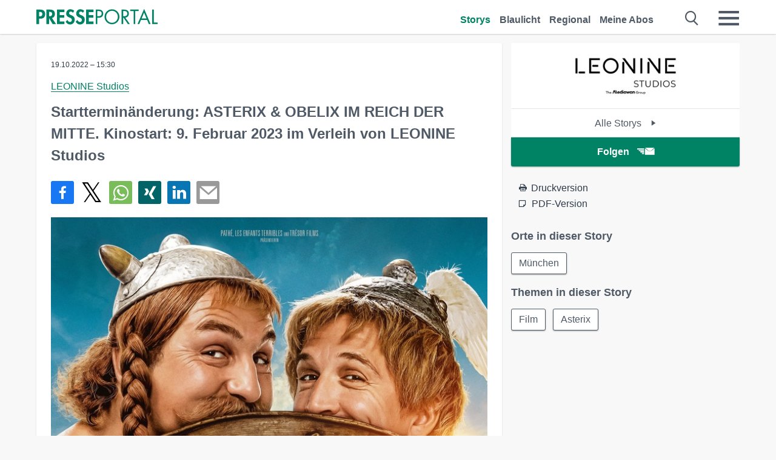

--- FILE ---
content_type: text/html; charset=utf-8
request_url: https://www.presseportal.de/pm/136327/5348821
body_size: 15053
content:
<!DOCTYPE html><html class="no-js" lang="de"><head><meta charset="utf-8"><title>Startterminänderung:  ​ASTERIX &amp; OBELIX IM REICH DER MITTE. Kinostart: 9. Februar ... | Presseportal</title><link rel="preconnect" href="https://cdn.opencmp.net"><link rel="preload" as="font" href="/assets/fonts/newsaktuellIcons-Roman.woff?v=5" crossorigin><link rel='preload' href='https://data-1a8175bc05.presseportal.de/iomm/latest/manager/base/es6/bundle.js' as='script' id='IOMmBundle' crossorigin><link rel='preload' href='https://data-1a8175bc05.presseportal.de/iomm/latest/bootstrap/loader.js' as='script' crossorigin><script type='text/javascript' src="https://data-1a8175bc05.presseportal.de/iomm/latest/bootstrap/loader.js" data-cmp-ab="2" crossorigin></script><meta name="robots" content="index, follow, noarchive, max-image-preview:large" /><meta name="application-name" content="Presseportal" /><meta name="msapplication-TileImage" content="/images/logos/win_de.png" /><meta name="description" content="LEONINE Studios -  Starttermin&auml;nderung: ASTERIX &amp; OBELIX IM REICH DER MITTE Kinostart: 9. Februar 2023 im ...✚ Mehr lesen" /><meta name="keywords" content="Bild,Presse,Pressemitteilung,Pressemeldung,Pressemitteilungen" /><meta name="news_keywords" content="Bild" /><meta name="og:site_name" content="presseportal.de" /><meta name="og:url" content="https://www.presseportal.de/pm/136327/5348821" /><meta name="og:title" content="Starttermin&auml;nderung:  ​ASTERIX &amp; OBELIX IM REICH DER MITTE. Kinostart: 9. Februar 2023 im Verleih von LEONINE Studios" /><meta name="og:description" content="Starttermin&auml;nderung: ASTERIX &amp; OBELIX IM REICH DER MITTE Kinostart: 9. Februar 2023 im Verleih von LEONINE Studios Der Kinostart von ASTERIX &amp; OBELIX IM REICH DER MITTE wird..." /><meta name="og:type" content="article" /><meta name="twitter:card" content="summary" /><meta name="twitter:url" content="https://www.presseportal.de/pm/136327/5348821" /><meta name="twitter:title" content="Starttermin&auml;nderung:  ​ASTERIX &amp; OBELIX IM REICH DER MITTE. Kinostart: 9. Februar 2023 im Verleih von LEONINE Studios" /><meta name="twitter:description" content="Starttermin&auml;nderung: ASTERIX &amp; OBELIX IM REICH DER MITTE Kinostart: 9. Februar 2023 im Verleih von LEONINE Studios Der Kinostart von ASTERIX &amp; OBELIX IM REICH DER MITTE wird..." /><meta name="twitter:site" content="@na_presseportal" /><meta name="twitter:image" content="https://cache.pressmailing.net/thumbnail/highlight/e04b4fb1-b36e-45c8-8375-a3f7f065c732/Asterix__Obelix_im_R~at_01.72dpi%20(1).jpg?crop=0,239,630,412" /><meta name="twitter:image:src" content="https://cache.pressmailing.net/thumbnail/highlight/e04b4fb1-b36e-45c8-8375-a3f7f065c732/Asterix__Obelix_im_R~at_01.72dpi%20(1).jpg?crop=0,239,630,412" /><meta name="og:image" content="https://cache.pressmailing.net/thumbnail/highlight/e04b4fb1-b36e-45c8-8375-a3f7f065c732/Asterix__Obelix_im_R~at_01.72dpi%20(1).jpg?crop=0,239,630,412" /><meta property="og:site_name" content="presseportal.de" /><meta property="og:url" content="https://www.presseportal.de/pm/136327/5348821" /><meta property="og:title" content="Starttermin&auml;nderung:  ​ASTERIX &amp; OBELIX IM REICH DER MITTE. Kinostart: 9. Februar 2023 im Verleih von LEONINE Studios" /><meta property="og:description" content="Starttermin&auml;nderung: ASTERIX &amp; OBELIX IM REICH DER MITTE Kinostart: 9. Februar 2023 im Verleih von LEONINE Studios Der Kinostart von ASTERIX &amp; OBELIX IM REICH DER MITTE wird..." /><meta property="og:type" content="article" /><meta property="og:image:width" content="630" /><meta property="og:image:height" content="412" /><meta property="og:image" content="https://cache.pressmailing.net/thumbnail/highlight/e04b4fb1-b36e-45c8-8375-a3f7f065c732/Asterix__Obelix_im_R~at_01.72dpi%20(1).jpg?crop=0,239,630,412" /><meta property="fb:pages" content="316511985098307,150532168828986" /><link rel="canonical" href="https://www.presseportal.de/pm/136327/5348821"><link rel="preconnect" href="https://cache.pressmailing.net"><link rel="image_src" href="https://cache.pressmailing.net/thumbnail/highlight/e04b4fb1-b36e-45c8-8375-a3f7f065c732/Asterix__Obelix_im_R~at_01.72dpi%20(1).jpg?crop=0,239,630,412"><link rel="alternate" type="application/rss+xml" title="Presseportal RSS-Feed" href="https://www.presseportal.de/rss/presseportal.rss2?langid=1" ><link rel="alternate" type="application/rss+xml" title="LEONINE Studios newsroom als RSS-Feed" href="https://www.presseportal.de/rss/pm_136327.rss2?langid=1" ><link rel="alternate" type="application/rss+xml" title="Film topic RSS-Feed" href="https://www.presseportal.de/rss/st/Film.rss2?langid=1" ><link rel="alternate" type="application/rss+xml" title="Asterix topic RSS-Feed" href="https://www.presseportal.de/rss/st/Asterix.rss2?langid=1" ><link rel="apple-touch-icon" href="/images/logos/logo-de-2019-250.png?1" /><link rel="shortcut icon" href="/assets/img/favicons/de.png?4" type="image/ico" /><link rel="preload" href="https://cache.pressmailing.net/thumbnail/highlight/e04b4fb1-b36e-45c8-8375-a3f7f065c732/Asterix__Obelix_im_R~at_01.72dpi%20(1).jpg" as="image" crossorigin />            

<style>.async-hide { opacity: 0 !important} </style><script async type="text/plain" src="https://www.googletagmanager.com/gtag/js?id=G-W2X63P72BD" data-cmp-custom-vendor="1264" data-cmp-script></script><script>var disableStr = 'ga-disable-' + 'UA-1010397-5';if (document.cookie.indexOf(disableStr + '=true') > -1) {window[disableStr] = true;}function gaOptout() {document.cookie = disableStr + '=true; expires=Thu, 31 Dec 2099 23:59:59 UTC; path=/';window[disableStr] = true;}window.dataLayer = window.dataLayer || [];function gtag(){dataLayer.push(arguments);}gtag('js', new Date());gtag('config', 'G-W2X63P72BD', { 'storage': 'none', 'clientId': 'ppf01fc5edc6ba8bc9f4f7011cd1afacca', 'anonymize_ip': true, 'page_location': '/pm/wc/136327/5348821' });class PPLog {#prefix = '';constructor(prefix) {this.#prefix = prefix || '';if(this.#prefix) {this.#prefix = '('+this.#prefix+') ';}this.log('init');}log(text) {}};var ppapp = {debug: false,isMobile: false,tld: 'de',root: 'https://www.presseportal.de/',lang: 'de',isIos: (navigator.platform === 'iPhone'),nacc: '',render: '',dn: 'http://www.presseportal.de'},require = {urlArgs: '0688c0f'};document.onreadystatechange = function () {if (document.readyState === "interactive") {ppapp.isMobile = document.getElementsByTagName('body')[0].className.indexOf('is-mobile') !== -1;if(ppapp.isIos) {var pp_bodyclass = document.getElementsByTagName('body')[0].className;document.getElementsByTagName('body')[0].className = pp_bodyclass + ' is-ios';}}};if (window.adgroupid == undefined) {window.adgroupid = Math.round(Math.random() * 1000);}</script><script async type="text/javascript" src="https://cdn.opencmp.net/tcf-v2/cmp-stub-latest.js" id="open-cmp-stub"  data-domain="presseportal.de"></script>
    <link rel="stylesheet" href="/assets/css/story-de.css?0688c0f">

<!-- portal6 --><meta name="viewport" content="width=device-width, initial-scale=1">
    
    <script data-main="/assets/js/page-story-attachments" src="/assets/js/libs/requirejs/require-min.js?0688c0f" defer></script>
    <style>
    /* For desktop */
    @media (min-width: 721px) {
      .earthday {
        background-image: url('assets/img/PP-Restbudget-Banner_Desktop.jpg');
        background-repeat: no-repeat;
        background-position: center;
        background-size: contain;
        min-height: 150px;
        padding-top:50px;
        margin-top:30px;
        cursor:pointer;
      }
    }

    /* For mobile */
    @media (max-width: 720px) {
      .earthday {
         background-image: url('assets/img/PP-Restbudget-Banner_Mobil.jpg');
         background-repeat: no-repeat;
         background-position: center;
         background-size: contain;
         min-height: 112px;
         padding-top:50px;
         margin-top:30px;
         cursor:pointer;;
      }
    }

    /* For desktop */
        @media (min-width: 721px) {
          .earthday_ch {
            background-image: url('assets/img/PP-Restbudget-Banner_Desktop.jpg');
            background-repeat: no-repeat;
            background-position: center;
            background-size: contain;
            min-height: 150px;
            padding-top:50px;
            margin-top:30px;
            cursor:pointer;
          }
        }

        /* For mobile */
        @media (max-width: 720px) {
          .earthday_ch {
             background-image: url('assets/img/PP-Restbudget-Banner_Mobil.jpg');
             background-repeat: no-repeat;
             background-position: center;
             background-size: contain;
             min-height: 112px;
             padding-top:50px;
             margin-top:30px;
             cursor:pointer;;
          }
        }
    </style>
    <!-- <link rel="stylesheet" href="/assets/css/story-de.css?<?php echo time(); ?>" type="text/css"> -->
</head>
<body class="tld-de"><script type='text/javascript'>IOMm('configure', { st: 'presspor', dn: 'data-1a8175bc05.presseportal.de', mh:5 });IOMm('pageview', { cp: 'de_sonstiges' });</script><script type="application/ld+json">{"@context": "https://schema.org","@type": "Organization","name": "Presseportal.de","url": "https://www.presseportal.de","logo": {"@type": "ImageObject","url": "https://www.presseportal.de/assets/img/pp-header-logo-de.png","width": 197,"height": 27},"sameAs": ["https://www.facebook.com/presseportal","https://x.com/na_presseportal","https://www.pinterest.de/presseportalna/","https://www.instagram.com/presseportal.de/"]}</script>



        <div class="header" data-nosnippet><div class="section"><div class="row"><div class="col twelve"><header><a class="event-trigger header-logo" href="https://www.presseportal.de/" title="PRESSEPORTAL Startseite" data-category="header-links" data-action="click" data-label="logo" data-callback="link" data-url="https://www.presseportal.de/" ><svg version="1.1" id="Ebene_1" xmlns="http://www.w3.org/2000/svg" xmlns:xlink="http://www.w3.org/1999/xlink" x="0px" y="0px"
     width="204.9px" height="30.5px" viewBox="0 0 204.9 25.9" style="enable-background:new 0 0 204.9 25.9;" xml:space="preserve" role="img" aria-label="PRESSEPORTAL Logo">
    <title>PRESSEPORTAL</title>
    <desc>Presseportal Logo</desc>
    <g>
        <path class="st0" d="M4.7,25.3H0V1.2h6.4c5.1,0,8.4,2,8.4,7.5c0,5.1-2.8,7.6-7.7,7.6H4.7V25.3z M4.7,12.4h1c2.8,0,4.3-0.6,4.3-3.7
		c0-3.1-1.8-3.6-4.4-3.6H4.7V12.4z"/>
        <path class="st0" d="M33.2,25.3h-5.7l-5.9-9.7h-0.1v9.7h-4.7V1.2h6.4c4.8,0,8.1,2.1,8.1,7.3c0,3.1-1.7,6.1-4.9,6.7L33.2,25.3z
		 M21.6,12.3h0.6c2.6,0,4.4-0.8,4.4-3.7c0-3-1.9-3.6-4.4-3.6h-0.6V12.3z"/>
        <path class="st0" d="M39.5,5.2v5.3h7.5v4.1h-7.5v6.5h7.8v4.1H34.8V1.2h12.5v4.1H39.5z"/>
        <path class="st0" d="M61.7,6.5c-0.9-1.2-2-2-3.6-2c-1.5,0-2.9,1.2-2.9,2.7c0,4.1,9.6,2.4,9.6,10.5c0,4.8-3,8.3-7.9,8.3
		c-3.3,0-5.8-1.9-7.4-4.7l3-3c0.6,1.9,2.3,3.5,4.4,3.5c1.9,0,3.1-1.6,3.1-3.5c0-2.5-2.3-3.2-4.2-3.9c-3.1-1.3-5.4-2.8-5.4-6.6
		c0-4,3-7.2,7-7.2c2.1,0,5.1,1.1,6.6,2.7L61.7,6.5z"/>
        <path class="st0" d="M78.6,6.5c-0.9-1.2-2-2-3.6-2c-1.5,0-2.9,1.2-2.9,2.7c0,4.1,9.6,2.4,9.6,10.5c0,4.8-3,8.3-7.9,8.3
		c-3.3,0-5.8-1.9-7.4-4.7l3-3c0.6,1.9,2.3,3.5,4.4,3.5c1.9,0,3.1-1.6,3.1-3.5c0-2.5-2.3-3.2-4.2-3.9c-3.1-1.3-5.4-2.8-5.4-6.6
		c0-4,3-7.2,7-7.2c2.1,0,5.1,1.1,6.6,2.7L78.6,6.5z"/>
        <path class="st0" d="M88.7,5.2v5.3h7.5v4.1h-7.5v6.5h7.8v4.1H84V1.2h12.5v4.1H88.7z"/>
        <path class="st0" d="M103,25.3h-2.7V1.2h4c2.1,0,4.2,0.1,6,1.3c1.8,1.2,2.7,3.4,2.7,5.5c0,2-0.8,3.9-2.3,5.2
		c-1.6,1.3-3.7,1.6-5.7,1.6h-2V25.3z M103,12.2h1.8c3,0,5.5-0.9,5.5-4.4c0-3.9-3.2-4.2-6.3-4.2h-1V12.2z"/>
        <path class="st0" d="M140.4,13.2c0,6.9-5.7,12.4-12.6,12.4s-12.6-5.5-12.6-12.4c0-6.9,5.7-12.5,12.6-12.5S140.4,6.3,140.4,13.2z
		 M117.9,13.2c0,5.4,4.4,10,9.9,10s9.9-4.5,9.9-10c0-5.5-4.4-10-9.9-10S117.9,7.7,117.9,13.2z"/>
        <path class="st0" d="M146.7,25.3H144V1.2h3.5c4.6,0,8.8,1.2,8.8,6.7c0,3.7-2.3,6.3-6,6.7l7.7,10.8h-3.3l-7.3-10.6h-0.7V25.3z
		 M146.7,12.3h0.8c3,0,6.1-0.6,6.1-4.3c0-4-2.9-4.4-6.1-4.4h-0.8V12.3z"/>
        <path class="st0" d="M167.1,25.3h-2.7V3.6h-5.8V1.2H173v2.5h-5.9V25.3z"/>
        <path class="st0" d="M176.8,18.4l-2.9,6.8H171L182.1,0L193,25.3h-3l-2.8-6.8H176.8z M182,6.3l-4.1,9.7h8.2L182,6.3z"/>
        <path class="st0" d="M198.3,22.8h6.7v2.5h-9.3V1.2h2.7V22.8z"/>
    </g>
</svg>
</a><a class="event-trigger header-icon" href="https://www.presseportal.de/" title="PRESSEPORTAL Startseite" data-category="header-links" data-action="click" data-label="logo" data-callback="link" data-url="https://www.presseportal.de/" ><svg viewBox="0 0 220 220" height="38px" version="1.1" xmlns="http://www.w3.org/2000/svg" xmlns:xlink="http://www.w3.org/1999/xlink" xml:space="preserve" xmlns:serif="http://www.serif.com/" style="fill-rule:evenodd;clip-rule:evenodd;stroke-linejoin:round;stroke-miterlimit:1.41421;" role="img" aria-label="PRESSEPORTAL Logo">
    <title>PRESSEPORTAL</title>
    <desc>Presseportal Logo</desc>
    <g>
        <path d="M218.833,204.033c0,8.718 -7.067,15.784 -15.784,15.784l-187.265,0c-8.718,0 -15.784,-7.066 -15.784,-15.784l0,-187.264c0,-8.718 7.066,-15.785 15.784,-15.785l187.265,0c8.717,0 15.784,7.067 15.784,15.785l0,187.264Z" style="fill:#fff;fill-rule:nonzero;"/>
        <path class="st0" d="M197.604,108.684c0,48.894 -39.637,88.531 -88.531,88.531c-48.895,0 -88.532,-39.637 -88.532,-88.531c0,-48.894 39.637,-88.531 88.532,-88.531c48.894,0 88.531,39.637 88.531,88.531Z"/>
        <path d="M104.915,116.997l6.054,0c17.547,0 27.031,-3.833 27.031,-23.597c0,-19.567 -11.301,-22.39 -27.838,-22.39l-5.247,0l0,45.987Zm0,81.489l-29.649,0l0,-152.087l40.341,0c31.87,0 52.647,12.708 52.647,47.199c0,32.27 -17.547,48.006 -48.616,48.006l-14.723,0l0,56.882Z" style="fill:#fff;fill-rule:nonzero;"/>
    </g>
</svg></a><div class="header-link-mobile-icons away"><ul class="link-list"><li><a href="https://www.presseportal.de/" id="icon-storys" class="event-trigger  active burgermenu-main" title="Storys" data-category="header-link" data-action="click" data-label="icon-storys" data-callback="link" data-url="https://www.presseportal.de/"><span  aria-hidden="true" data-icon="&#xe243;"></span></a></li><li><a href="https://www.presseportal.de/blaulicht/" id="icon-blaulicht" class="event-trigger  burgermenu-main" title="Blaulicht" data-category="header-links" data-action="click" data-label="icon-blaulicht" data-callback="link" data-url="https://www.presseportal.de/blaulicht/"><span  aria-hidden="true" data-icon="&#xe246;"></span></a></li><li><a href="https://www.presseportal.de/regional" id="icon-regional" class="event-trigger burgermenu-main " title="Regional" data-category="header-links" data-action="click" data-label="icon-regional" data-callback="link" data-url="https://www.presseportal.de/regional"><span  aria-hidden="true" data-icon="&#xe245;"></span></a></li><li><a href="https://www.presseportal.de/abo/" id="icon-abo" title="Meine Abos" class="event-trigger burgermenu-main " data-category="header-links" data-action="click" data-label="icon-abo" data-callback="link" data-url="https://www.presseportal.de/abo/"><span  aria-hidden="true" data-icon="&#xe244;"></span></a></li></ul></div><input type="checkbox" id="navigation-mobile_search_new" class="navigation-mobile_search_new invisible navigation-search-checkbox"><input type="checkbox" id="navigation-mobile_checkbox_new" class="navigation-mobile_checkbox_new invisible"><label class="navigation-mobile navigation-mobile-menu" for="navigation-mobile_checkbox_new" aria-label="Menü öffnen" aria-hidden="false"><span  aria-hidden="true" data-icon="&#xe220;"></span></label><label class="navigation-mobile navigation-mobile_label_search " for="navigation-mobile_search_new" aria-label="Suche öffnen" aria-hidden="false"><span  aria-hidden="true" data-icon="&#xe000;"></span></label><nav itemscope itemtype="https://schema.org/SiteNavigationElement"><ul class="header-link"><li itemprop="name"><a itemprop="url" href="https://www.presseportal.de/" class="event-trigger  active" title="Storys" data-category="header-links" data-action="click" data-label="menu-storys" data-callback="link" data-url="https://www.presseportal.de/" >Storys</a></li><li itemprop="name"><a itemprop="url" href="https://www.presseportal.de/blaulicht/" class="event-trigger " title="Blaulicht" data-category="header-links" data-action="click" data-label="menu-blaulicht" data-callback="link" data-url="https://www.presseportal.de/blaulicht/">Blaulicht</a></li><li itemprop="name"><a itemprop="url" href="https://www.presseportal.de/regional" title="Regional" class="event-trigger x-margin " data-category="header-links" data-action="click" data-label="menu-regional" data-callback="link" data-url="https://www.presseportal.de/regional">Regional</a></li><li itemprop="name"><a itemprop="url" href="https://www.presseportal.de/abo/" title="Meine Abos" class="event-trigger x-margin " data-category="header-links" data-action="click" data-label="menu-abo" data-callback="link" data-url="https://www.presseportal.de/abo/">Meine Abos</a></li></ul></nav><div class="no-float"></div><div class="searchbar_new"><form name="search" id="header-search" class="header-search" action="/suche/#q#/storys" data-url-ugly="@suche@#q#@storys"><input type="text" name="q" id="q" value="" placeholder="Suche zum Beispiel ein Stichwort" class="com-replace-placeholder search-on-hover" /><span  class="icon-close" aria-hidden="true" data-icon="&#xe222;"></span></form></div><div class="col twelve header-link-mobile"><div class="col twelve"><ul class="link-list"><li><a href="https://www.presseportal.de/" class="event-trigger  active burgermenu-main" title="Storys" data-category="header-links" data-action="click" data-label="mobile-storys" data-callback="link" data-url="https://www.presseportal.de/">Storys</a></li><li><a href="https://www.presseportal.de/blaulicht/" class="event-trigger  burgermenu-main" title="Blaulicht" data-category="header-links" data-action="click" data-label="mobile-blaulicht" data-callback="link" data-url="https://www.presseportal.de/blaulicht/">Blaulicht</a></li><li><a href="https://www.presseportal.de/regional" class="event-trigger burgermenu-main " title="Regional" data-category="header-links" data-action="click" data-label="mobile-regional" data-callback="link" data-url="https://www.presseportal.de/regional">Regional</a></li><li><a href="https://www.presseportal.de/abo/" title="Meine Abos" class="event-trigger burgermenu-main " data-category="header-links" data-action="click" data-label="mobile-abo" data-callback="link" data-url="https://www.presseportal.de/abo/">Meine Abos</a></li></ul></div></div><div class="burgermenu_new "><div class="header-list"><nav class="col six" itemscope itemtype="https://schema.org/SiteNavigationElement"><div class="twelve"><b class="mtl">Recherche</b></div><div class="six float-l"><ul class="link-list"><li itemprop="name"><a itemprop="url" href="https://www.presseportal.de/pressemitteilungen" class="burgermenu-main event-trigger" title="Alle Storys" data-category="header-links" data-action="click" data-label="burgermenu-alle-meldungen" data-callback="link" data-url="https://www.presseportal.de/pressemitteilungen">Alle Storys</a></li><li itemprop="name"><a itemprop="url" href="https://www.presseportal.de/trending" class="burgermenu-main event-trigger" title="Beliebte Storys" data-category="header-links" data-action="click" data-label="burgermenu-trending" data-callback="link" data-url="https://www.presseportal.de/trending">Beliebte Storys</a></li></ul></div><div class="six float-l"><ul class="link-list"><li itemprop="name"><a itemprop="url" href="https://www.presseportal.de/katalog" class="burgermenu-main event-trigger" title="Newsrooms A-Z" data-category="header-links" data-action="click" data-label="burgermenu-newsroomsaz" data-callback="link" data-url="https://www.presseportal.de/katalog">Newsrooms A-Z</a></li><li itemprop="name"><a itemprop="url" href="https://www.presseportal.de/blaulicht/dienststellen" class="burgermenu-main event-trigger" title="Alle Dienststellen" data-category="header-links" data-action="click" data-label="burgermenu-dienststellen" data-callback="link" data-url="https://www.presseportal.de/blaulicht/dienststellen">Alle Dienststellen</a></li></ul></div></nav><nav class="col six" itemscope itemtype="https://schema.org/SiteNavigationElement"><div class="twelve"><b class="mtl">Info</b></div><div class="twelve"><ul class="link-list"><li class="twelve"><ul><li itemprop="name"><a itemprop="url" href="https://www.presseportal.de/about" class="burgermenu-main" title="&uuml;ber Presseportal.de">&uuml;ber Presseportal.de</a></li><li itemprop="name"><a itemprop="url" href="https://www.newsaktuell.de/anmelden" class="event-trigger burgermenu-main" data-category="header-links" data-action="click" data-label="meldung_einstellen" data-callback="link" data-url="https://www.newsaktuell.de/anmelden" title="Story/Meldung einstellen">Story/Meldung einstellen</a></li></ul></li></ul></div></nav></div><nav class="header-list" itemscope itemtype="https://schema.org/SiteNavigationElement"><div class="col twelve"><b class="mtl">Themen</b></div><div class="header-topics-desktop mbxl"><div class="col three"><ul><li itemprop="name"><a itemprop="url" href="https://www.presseportal.de/t/auto-verkehr" class="event-trigger burgermenu-category " data-category="header-links" data-action="click" data-label="topic-desktop" data-callback="link" data-url="https://www.presseportal.de/t/auto-verkehr">Auto / Verkehr</a></li><li itemprop="name"><a itemprop="url" href="https://www.presseportal.de/t/bau-immobilien" class="event-trigger burgermenu-category " data-category="header-links" data-action="click" data-label="topic-desktop" data-callback="link" data-url="https://www.presseportal.de/t/bau-immobilien">Bau / Immobilien</a></li><li itemprop="name"><a itemprop="url" href="https://www.presseportal.de/t/fashion-beauty" class="event-trigger burgermenu-category " data-category="header-links" data-action="click" data-label="topic-desktop" data-callback="link" data-url="https://www.presseportal.de/t/fashion-beauty">Fashion / Beauty</a></li><li itemprop="name"><a itemprop="url" href="https://www.presseportal.de/t/finanzen" class="event-trigger burgermenu-category " data-category="header-links" data-action="click" data-label="topic-desktop" data-callback="link" data-url="https://www.presseportal.de/t/finanzen">Finanzen</a></li><li itemprop="name"><a itemprop="url" href="https://www.presseportal.de/t/gesundheit-medizin" class="event-trigger burgermenu-category " data-category="header-links" data-action="click" data-label="topic-desktop" data-callback="link" data-url="https://www.presseportal.de/t/gesundheit-medizin">Gesundheit / Medizin</a></li></ul></div><div class="col three"><ul><li itemprop="name"><a itemprop="url" href="https://www.presseportal.de/t/handel" class="event-trigger burgermenu-category " data-category="header-links" data-action="click" data-label="topic-desktop" data-callback="link" data-url="https://www.presseportal.de/t/handel">Handel</a></li><li itemprop="name"><a itemprop="url" href="https://www.presseportal.de/t/medien-kultur" class="event-trigger burgermenu-category " data-category="header-links" data-action="click" data-label="topic-desktop" data-callback="link" data-url="https://www.presseportal.de/t/medien-kultur">Medien / Kultur</a></li><li itemprop="name"><a itemprop="url" href="https://www.presseportal.de/t/netzwelt" class="event-trigger burgermenu-category " data-category="header-links" data-action="click" data-label="topic-desktop" data-callback="link" data-url="https://www.presseportal.de/t/netzwelt">Netzwelt</a></li><li itemprop="name"><a itemprop="url" href="https://www.presseportal.de/t/panorama" class="event-trigger burgermenu-category " data-category="header-links" data-action="click" data-label="topic-desktop" data-callback="link" data-url="https://www.presseportal.de/t/panorama">Panorama</a></li><li itemprop="name"><a itemprop="url" href="https://www.presseportal.de/t/people" class="event-trigger burgermenu-category " data-category="header-links" data-action="click" data-label="topic-desktop" data-callback="link" data-url="https://www.presseportal.de/t/people">People</a></li></ul></div><div class="col three"><ul><li itemprop="name"><a itemprop="url" href="https://www.presseportal.de/t/politik" class="event-trigger burgermenu-category " data-category="header-links" data-action="click" data-label="topic-desktop" data-callback="link" data-url="https://www.presseportal.de/t/politik">Politik</a></li><li itemprop="name"><a itemprop="url" href="https://www.presseportal.de/t/presseschau" class="event-trigger burgermenu-category " data-category="header-links" data-action="click" data-label="topic-desktop" data-callback="link" data-url="https://www.presseportal.de/t/presseschau">Presseschau</a></li><li itemprop="name"><a itemprop="url" href="https://www.presseportal.de/t/soziales" class="event-trigger burgermenu-category " data-category="header-links" data-action="click" data-label="topic-desktop" data-callback="link" data-url="https://www.presseportal.de/t/soziales">Soziales</a></li><li itemprop="name"><a itemprop="url" href="https://www.presseportal.de/t/sport" class="event-trigger burgermenu-category " data-category="header-links" data-action="click" data-label="topic-desktop" data-callback="link" data-url="https://www.presseportal.de/t/sport">Sport</a></li><li itemprop="name"><a itemprop="url" href="https://www.presseportal.de/t/tourismus-urlaub" class="event-trigger burgermenu-category " data-category="header-links" data-action="click" data-label="topic-desktop" data-callback="link" data-url="https://www.presseportal.de/t/tourismus-urlaub">Tourismus / Urlaub</a></li></ul></div><div class="col three"><ul><li itemprop="name"><a itemprop="url" href="https://www.presseportal.de/t/umwelt" class="event-trigger burgermenu-category " data-category="header-links" data-action="click" data-label="topic-desktop" data-callback="link" data-url="https://www.presseportal.de/t/umwelt">Umwelt</a></li><li itemprop="name"><a itemprop="url" href="https://www.presseportal.de/t/wirtschaft" class="event-trigger burgermenu-category " data-category="header-links" data-action="click" data-label="topic-desktop" data-callback="link" data-url="https://www.presseportal.de/t/wirtschaft">Wirtschaft</a></li><li itemprop="name"><a itemprop="url" href="https://www.presseportal.de/t/wissen-bildung" class="event-trigger burgermenu-category " data-category="header-links" data-action="click" data-label="topic-desktop" data-callback="link" data-url="https://www.presseportal.de/t/wissen-bildung">Wissen / Bildung</a></li><li>&nbsp;</li><li itemprop="name"><a itemprop="url" class="event-trigger" href="https://www.presseportal.de/st/" title="mehr Themen" data-category="header-links" data-action="click" data-label="moretopics-desktop" data-callback="link" data-url="https://www.presseportal.de/st/">mehr Themen <span  aria-hidden="true" data-icon="&#xe015;"></span></a></li></ul></div></div><div class="header-topics-mobile"><div class="col half-width"><ul><li itemprop="name"><a itemprop="url" href="https://www.presseportal.de/t/auto-verkehr" class="event-trigger burgermenu-category " data-category="header-links" data-action="click" data-label="topic-mobile" data-callback="link" data-url="https://www.presseportal.de/t/auto-verkehr">Auto / Verkehr</a></li><li itemprop="name"><a itemprop="url" href="https://www.presseportal.de/t/bau-immobilien" class="event-trigger burgermenu-category " data-category="header-links" data-action="click" data-label="topic-mobile" data-callback="link" data-url="https://www.presseportal.de/t/bau-immobilien">Bau / Immobilien</a></li><li itemprop="name"><a itemprop="url" href="https://www.presseportal.de/t/fashion-beauty" class="event-trigger burgermenu-category " data-category="header-links" data-action="click" data-label="topic-mobile" data-callback="link" data-url="https://www.presseportal.de/t/fashion-beauty">Fashion / Beauty</a></li><li itemprop="name"><a itemprop="url" href="https://www.presseportal.de/t/finanzen" class="event-trigger burgermenu-category " data-category="header-links" data-action="click" data-label="topic-mobile" data-callback="link" data-url="https://www.presseportal.de/t/finanzen">Finanzen</a></li><li itemprop="name"><a itemprop="url" href="https://www.presseportal.de/t/gesundheit-medizin" class="event-trigger burgermenu-category " data-category="header-links" data-action="click" data-label="topic-mobile" data-callback="link" data-url="https://www.presseportal.de/t/gesundheit-medizin">Gesundheit / Medizin</a></li><li itemprop="name"><a itemprop="url" href="https://www.presseportal.de/t/handel" class="event-trigger burgermenu-category " data-category="header-links" data-action="click" data-label="topic-mobile" data-callback="link" data-url="https://www.presseportal.de/t/handel">Handel</a></li><li itemprop="name"><a itemprop="url" href="https://www.presseportal.de/t/medien-kultur" class="event-trigger burgermenu-category " data-category="header-links" data-action="click" data-label="topic-mobile" data-callback="link" data-url="https://www.presseportal.de/t/medien-kultur">Medien / Kultur</a></li><li itemprop="name"><a itemprop="url" href="https://www.presseportal.de/t/netzwelt" class="event-trigger burgermenu-category " data-category="header-links" data-action="click" data-label="topic-mobile" data-callback="link" data-url="https://www.presseportal.de/t/netzwelt">Netzwelt</a></li><li itemprop="name"><a itemprop="url" href="https://www.presseportal.de/t/panorama" class="event-trigger burgermenu-category " data-category="header-links" data-action="click" data-label="topic-mobile" data-callback="link" data-url="https://www.presseportal.de/t/panorama">Panorama</a></li></ul></div><div class="col half-width"><ul><li itemprop="name"><a itemprop="url" href="https://www.presseportal.de/t/people" class="event-trigger burgermenu-category " data-category="header-links" data-action="click" data-label="topic-mobile" data-callback="link" data-url="https://www.presseportal.de/t/people">People</a></li><li itemprop="name"><a itemprop="url" href="https://www.presseportal.de/t/politik" class="event-trigger burgermenu-category " data-category="header-links" data-action="click" data-label="topic-mobile" data-callback="link" data-url="https://www.presseportal.de/t/politik">Politik</a></li><li itemprop="name"><a itemprop="url" href="https://www.presseportal.de/t/presseschau" class="event-trigger burgermenu-category " data-category="header-links" data-action="click" data-label="topic-mobile" data-callback="link" data-url="https://www.presseportal.de/t/presseschau">Presseschau</a></li><li itemprop="name"><a itemprop="url" href="https://www.presseportal.de/t/soziales" class="event-trigger burgermenu-category " data-category="header-links" data-action="click" data-label="topic-mobile" data-callback="link" data-url="https://www.presseportal.de/t/soziales">Soziales</a></li><li itemprop="name"><a itemprop="url" href="https://www.presseportal.de/t/sport" class="event-trigger burgermenu-category " data-category="header-links" data-action="click" data-label="topic-mobile" data-callback="link" data-url="https://www.presseportal.de/t/sport">Sport</a></li><li itemprop="name"><a itemprop="url" href="https://www.presseportal.de/t/tourismus-urlaub" class="event-trigger burgermenu-category " data-category="header-links" data-action="click" data-label="topic-mobile" data-callback="link" data-url="https://www.presseportal.de/t/tourismus-urlaub">Tourismus / Urlaub</a></li><li itemprop="name"><a itemprop="url" href="https://www.presseportal.de/t/umwelt" class="event-trigger burgermenu-category " data-category="header-links" data-action="click" data-label="topic-mobile" data-callback="link" data-url="https://www.presseportal.de/t/umwelt">Umwelt</a></li><li itemprop="name"><a itemprop="url" href="https://www.presseportal.de/t/wirtschaft" class="event-trigger burgermenu-category " data-category="header-links" data-action="click" data-label="topic-mobile" data-callback="link" data-url="https://www.presseportal.de/t/wirtschaft">Wirtschaft</a></li><li itemprop="name"><a itemprop="url" href="https://www.presseportal.de/t/wissen-bildung" class="event-trigger burgermenu-category " data-category="header-links" data-action="click" data-label="topic-mobile" data-callback="link" data-url="https://www.presseportal.de/t/wissen-bildung">Wissen / Bildung</a></li></ul></div><div class="col half-width"><ul></ul></div></div></nav><p class="col twelve burgermenu-more"><a class="event-trigger" href="https://www.presseportal.de/st/" title="mehr Themen" data-category="header-links" data-action="click" data-label="moretopics-mobil" data-callback="link" data-url="https://www.presseportal.de/st/">mehr Themen <span  aria-hidden="true" data-icon="&#xe015;"></span></a></p><nav class="col six mbm" itemscope itemtype="https://schema.org/SiteNavigationElement"><b>Land/Sprache</b><ul class="link-list"><li itemprop="name"><a itemprop="url" href="https://www.presseportal.de/" class="event-trigger active" data-category="header-links" data-action="click" data-label="lang-dehttps://www.presseportal.de/" data-callback="link" data-url="https://www.presseportal.de/">Deutsch</a></li><li itemprop="name"><a itemprop="url" href="https://www.presseportal.de/en/" class="event-trigger" data-category="header-links" data-action="click" data-label="lang-/en/" data-callback="link" data-url="/en/">English</a></li><li itemprop="name"><a itemprop="url" href="https://www.presseportal.ch/de/" class="event-trigger" data-category="header-links" data-action="click" data-label="lang-ch/de/" data-callback="link" data-url="https://www.presseportal.ch/de/">Schweiz</a></li></ul></nav><div class="col six header-apps"><b>Die Presseportal-App</b><a href="https://play.google.com/store/apps/details?id=com.newsaktuell.presseportal" class="logo-market-app event-trigger" data-category="appstorelink" data-action="click" data-label="burgermenu-android" data-callback="link" data-url="https://play.google.com/store/apps/details?id=com.newsaktuell.presseportal"><img  src="/assets/img/badges/google-play-badge-de.png" loading="lazy" alt="Google Play" width="136" height="40" /></a><a href="https://itunes.apple.com/us/app/presseportal/id383873817" class="logo-market-app event-trigger" data-category="appstorelink" data-action="click" data-label="burgermenu-ios" data-callback="link" data-url="https://itunes.apple.com/us/app/presseportal/id383873817"><img  src="/assets/img/badges/badge-app-store-de.png" loading="lazy" alt="App Store" width="135" height="40" /></a></div><div class="no-float"></div></div></header></div></div></div></div>




<main>


    <div class="section">

        
        <div class="row sticky-row">
            <div class="col twelve story-linkbox-top">
                <div class="story-linkbox-newsroom">
  <div class="tac logo">
    <a href="/nr/136327" title="Alle Storys">
      <img src="https://cache.pressmailing.net/thumbnail/small/3ad697cf-efdc-45a3-9b11-84e198423941/LEONINEStudios_RGB_Black.jpg"
           alt="Alle Storys" title="LEONINE Studios">
    </a>
  </div>

  <a href="/nr/136327" title="Alle Storys LEONINE Studios"
     class="to-newsroom bg-white">
    Alle Storys
    <span  aria-hidden="true" data-icon="&#xe015;"></span>
  </a>

  <div class="mod-toggle">
                                        <div class="alert-area "><a href="#" class="btn btn-full-width cta event-trigger " data-action="openform-story-click" data-category="newsroom-abo" data-label="136327">Folgen<span  class="alert-button-icon" aria-hidden="true" data-icon="&#xe225;"></span></a><script>
    ppapp.labels = ppapp.labels || {};
    ppapp.labels.tx_abo_headline = 'Abonnieren';
    </script><div id="alert-form" class="ui-overlay alert-form" ><div class="ui-overlay-inner"><div class="ui-overlay-content"><div class="ui-overlay-subtitle">Keine Story von LEONINE Studios mehr verpassen.</div><form action="https://www.presseportal.de/alert/index.htx?mode=new" method="POST" name="sendmail"><input type="hidden" name="data" value="136327"/><input type="hidden" name="storiesLang" value="de"/><input type="hidden" name="type" value="newsroom"/><script>
                         ppapp.labels = ppapp.labels || {};
                         ppapp.labels.error_mail = 'Bitte geben Sie eine g&uuml;ltige E-Mail-Adresse an.';
                         ppapp.labels.error_connect = '';
                         ppapp.labels.push_mail = '';
                     </script><input type="text" id="email" name="email" class="alert-plain-input com-replace-placeholder alert-box-email" value="" placeholder="Ihre E-Mail-Adresse"  /><div class="cf"><input type="button" class="btn alert-button alert-box-button event-trigger" value="Jetzt folgen" data-category="newsroom-abo" data-action="story-click" data-label="136327" /></div><div class="alert-form-info"><a class="alert-form-info-link" href="/abo#info" target="_blank">Warum muss ich meine Email-Adresse eingeben?</a></div></form></div></div></div></div>
        </div>

  <div class="no-float"></div>
</div>


            </div>

            <article class="col eight story mbs">
                <div class="card" lang="de">
                    <p class="date"><time datetime="2022-10-19 15:30:21">19.10.2022 &ndash; 15:30</time></p>
                    <p class="customer">
                        <a class="story-customer" title="weiter zum newsroom von LEONINE Studios" href="/nr/136327">LEONINE Studios</a>
                    </p>
                    <h1>Starttermin&auml;nderung:  ​ASTERIX &amp; OBELIX IM REICH DER MITTE. Kinostart: 9. Februar 2023 im Verleih von LEONINE Studios</h1>

                    <div class="story-sharing story-sharing-items action-toolbar">
                                        <a href="https://www.facebook.com/sharer.php?u=https%3A%2F%2Fwww.presseportal.de%2Fpm%2F136327%2F5348821%2F%3Futm_source%3Dfacebook%26utm_medium%3Dsocial" class="is-default story-sharing-facebook event-trigger" title="Teilen &uuml;ber Facebook"  data-event="sharing"
           data-category="sharing" data-action="click" data-label="facebook" data-url="https://www.facebook.com/sharer.php?u=https%3A%2F%2Fwww.presseportal.de%2Fpm%2F136327%2F5348821%2F%3Futm_source%3Dfacebook%26utm_medium%3Dsocial" data-callback="popup" aria-label="Teilen &uuml;ber Facebook">
            <span  aria-hidden="true" data-icon="&#xe224;"></span>
        </a>
                                        <a href="https://twitter.com/intent/tweet?text=Starttermin%C3%A4nderung%3A%20%20%E2%80%8BASTERIX%20%26%20OBELIX%20IM%20REICH%20DER%20MITTE.%20Kinostart%3A%209.%20Februar%202023%20im%20Verleih%20von%20LEONINE%20Studios&url=https%3A%2F%2Fwww.presseportal.de%2Fpm%2F136327%2F5348821%2F%3Futm_source%3Dtwitter%26utm_medium%3Dsocial&hashtags=ots&lang=de" class="is-default story-sharing-x event-trigger" title="Teilen &uuml;ber X"  style="color:black;font-size:45px"  data-event="sharing"
           data-category="sharing" data-action="click" data-label="x" data-url="https://twitter.com/intent/tweet?text=Starttermin%C3%A4nderung%3A%20%20%E2%80%8BASTERIX%20%26%20OBELIX%20IM%20REICH%20DER%20MITTE.%20Kinostart%3A%209.%20Februar%202023%20im%20Verleih%20von%20LEONINE%20Studios&url=https%3A%2F%2Fwww.presseportal.de%2Fpm%2F136327%2F5348821%2F%3Futm_source%3Dtwitter%26utm_medium%3Dsocial&hashtags=ots&lang=de" data-callback="popup" aria-label="Teilen &uuml;ber X">
            <span  aria-hidden="true" data-icon="&#120143;"></span>
        </a>
                                        <a href="https://web.whatsapp.com/send?text=Starttermin%C3%A4nderung%3A%20%20%E2%80%8BASTERIX%20%26%20OBELIX%20IM%20REICH%20DER%20MITTE.%20Kinostart%3A%209.%20Februar%202023%20im%20Verleih%20von%20LEONINE%20Studios%0A%0Ahttps%3A%2F%2Fwww.presseportal.de%2Fpm%2F136327%2F5348821%2F%3Futm_source%3Dwhatsapp%26utm_medium%3Dsocial" class="is-default story-sharing-whatsapp event-trigger" title="Teilen &uuml;ber WhatsApp"  data-event="sharing"
           data-category="sharing" data-action="click" data-label="whatsapp" data-url="https://web.whatsapp.com/send?text=Starttermin%C3%A4nderung%3A%20%20%E2%80%8BASTERIX%20%26%20OBELIX%20IM%20REICH%20DER%20MITTE.%20Kinostart%3A%209.%20Februar%202023%20im%20Verleih%20von%20LEONINE%20Studios%0A%0Ahttps%3A%2F%2Fwww.presseportal.de%2Fpm%2F136327%2F5348821%2F%3Futm_source%3Dwhatsapp%26utm_medium%3Dsocial" data-callback="popup" aria-label="Teilen &uuml;ber WhatsApp">
            <span  aria-hidden="true" data-icon="&#xe221;"></span>
        </a>
                                        <a href="https://www.xing.com/app/user?op=share;url=https%3A%2F%2Fwww.presseportal.de%2Fpm%2F136327%2F5348821%2F%3Futm_source%3Dxing%26utm_medium%3Dsocial" class="is-default story-sharing-xing event-trigger" title="Teilen &uuml;ber Xing"  data-event="sharing"
           data-category="sharing" data-action="click" data-label="xing" data-url="https://www.xing.com/app/user?op=share;url=https%3A%2F%2Fwww.presseportal.de%2Fpm%2F136327%2F5348821%2F%3Futm_source%3Dxing%26utm_medium%3Dsocial" data-callback="popup" aria-label="Teilen &uuml;ber Xing">
            <span  aria-hidden="true" data-icon="&#xe205;"></span>
        </a>
                                        <a href="https://www.linkedin.com/shareArticle?mini=true&url=https%3A%2F%2Fwww.presseportal.de%2Fpm%2F136327%2F5348821%2F%3Futm_source%3Dlinkedin%26utm_medium%3Dsocial&title=Starttermin%C3%A4nderung%3A++%E2%80%8BASTERIX+%26+OBELIX+IM+REICH+DER+MITTE.+Kinostart%3A+9.+Februar+2023+im+Verleih+von+LEONINE+Studios" class="is-default story-sharing-linkedin event-trigger" title="Teilen &uuml;ber linkedin"  data-event="sharing"
           data-category="sharing" data-action="click" data-label="linkedin" data-url="https://www.linkedin.com/shareArticle?mini=true&url=https%3A%2F%2Fwww.presseportal.de%2Fpm%2F136327%2F5348821%2F%3Futm_source%3Dlinkedin%26utm_medium%3Dsocial&title=Starttermin%C3%A4nderung%3A++%E2%80%8BASTERIX+%26+OBELIX+IM+REICH+DER+MITTE.+Kinostart%3A+9.+Februar+2023+im+Verleih+von+LEONINE+Studios" data-callback="popup" aria-label="Teilen &uuml;ber linkedin">
            <span  aria-hidden="true" data-icon="&#xe204;"></span>
        </a>
                                        <a href="mailto:?subject=Starttermin%C3%A4nderung%3A%20%20%E2%80%8BASTERIX%20%26%20OBELIX%20IM%20REICH%20DER%20MITTE.%20Kinostart%3A%209.%20Februar%202023%20im%20Verleih%20von%20LEONINE%20Studios&body=https://www.presseportal.de/pm/136327/5348821" class="is-default story-sharing-mailit event-trigger" title="Senden"  data-event="sharing"
           data-category="sharing" data-action="click" data-label="mailit" data-url="mailto:?subject=Starttermin%C3%A4nderung%3A%20%20%E2%80%8BASTERIX%20%26%20OBELIX%20IM%20REICH%20DER%20MITTE.%20Kinostart%3A%209.%20Februar%202023%20im%20Verleih%20von%20LEONINE%20Studios&body=https://www.presseportal.de/pm/136327/5348821" data-callback="link" aria-label="Senden">
            <span  aria-hidden="true" data-icon="&#xe207;"></span>
        </a>
    </div>
<div class="no-float"></div>

                    








  <div id="story-embed" class="story-attachment"></div>
  <div class="story-media story-media-single" id="attid-634ffbe9270000fd2c020beb" data-type="bild" data-src="" data-index="0" data-id="634ffbe9270000fd2c020beb" data-name="Asterix__Obelix_im_R~at_01.72dpi (1).jpg">
<figure><div class="story-media-item" ><a class="glightbox event-trigger"  href="https://cache.pressmailing.net/thumbnail/story_hires/e04b4fb1-b36e-45c8-8375-a3f7f065c732/Asterix__Obelix_im_R~at_01.72dpi%20(1).jpg.jpg" data-description="​ASTERIX &amp; OBELIX IM REICH DER MITTE. Kinostart: 9. Februar 2023 im Verleih von LEONINE Studios. Copyright: LEONINE Studios"  data-category="medialightbox" data-action="click" data-label="single" data-value="634ffbe9270000fd2c020beb"><img height='540' with='720' src='https://cache.pressmailing.net/thumbnail/story_big/e04b4fb1-b36e-45c8-8375-a3f7f065c732/starttermin-nderung-asterix-obelix-im-reich-der-mitte-kinostart-9-februar-2023-im-verleih-von-leonin' srcset='https://cache.pressmailing.net/thumbnail/story_big/e04b4fb1-b36e-45c8-8375-a3f7f065c732/starttermin-nderung-asterix-obelix-im-reich-der-mitte-kinostart-9-februar-2023-im-verleih-von-leonin 710w, https://cache.pressmailing.net/thumbnail/story_small/e04b4fb1-b36e-45c8-8375-a3f7f065c732/starttermin-nderung-asterix-obelix-im-reich-der-mitte-kinostart-9-februar-2023-im-verleih-von-leonin 532w' sizes='(min-width: 1360px) 720px, (min-width: 1000px) 54.71vw, (min-width: 780px) calc(66.5vw - 72px), calc(100vw - 48px)' alt='Startterminänderung:  ​ASTERIX & OBELIX IM REICH DER MITTE. Kinostart: 9. Februar 2023 im Verleih von LEONINE Studios' class='single'/></a></div>


<div class="media-action" id="media-action" data-id="634ffbe9270000fd2c020beb-top">
  <ul>
          <li data-url="https://www.presseportal.de/api/image_info.htx?id=634ffbe9270000fd2c020beb&story_id=5348821&render=html" data-id="634ffbe9270000fd2c020beb-top" class="media-action-info event-trigger" data-type="image" data-close="schlie&szlig;en" data-category="mediainfo" data-action="click" data-label="bild" data-value="634ffbe9270000fd2c020beb">
        Bild-Infos
      </li>
              <li data-url="https://www.presseportal.de/download/image/634ffbe9270000fd2c020beb-asterix-obelix-im-r-at-01-72dpi-1.jpg"
       class="media-action-download event-trigger"
       data-category="mediadownload"
       data-action="click"
       data-label="bild"
                  data-callback="link"
              data-title="Download einer Videodatei"
       data-close="schlie&szlig;en">Download</li>
    
      </ul>

  </div>
</figure></div>
<div id="story-attachment" class="story-attachment"></div>



                    

                    

                    <p>Startterminänderung: </p><p>ASTERIX & OBELIX IM REICH DER MITTE</p><p>Kinostart: 9. Februar 2023 im Verleih von LEONINE Studios  </p><p><b>Der Kinostart von</b><b> ASTERIX & OBELIX IM REICH DER MITTE wird </b><b>verschoben. Der Film kommt nun am</b><b> 9. Februar 2023 </b><b>in die deutschen Kinos.</b> <b>(alter Starttermin: 30. März 2023).</b></p><p>Mit </p><p>Guillaume Canet, Gilles Lellouche, Marion Cotillard, Vincent Cassel  </p><p>sowie Pierre Richard und Zlatan Ibrahimović </p><p>Regie: Guillaume Canet </p><p>Drehbuch: Philippe Mechelen, Julien Hervé </p><p>Kinostart: 9. Februar 2023 im Verleih von LEONINE Studios</p><p>Keine Angst vor Römern, großen Aufgaben und noch größeren Abenteuern: Mit ASTERIX & OBELIX IM REICH DER MITTE hat das lange Warten ein Ende und nach über 10 Jahren kommen die beliebten Gallier endlich zurück auf die große Leinwand. Guillaume Canet schlüpft dabei nicht nur erstmals in die Rolle des cleveren Galliers Asterix, sondern übernahm auch die Regie. Ebenfalls neu ist Gilles Lellouche als gutmütiger aber schlagkräftiger Obelix. An der Seite der berühmten Figuren aus den Comics von René Goscinny und Albert Uderzo sind die Hollywood-Stars Marion Cotillard als Königin Cleopatra und Vincent Cassel als römischer Imperator Cäsar zu sehen. Fußballstar Zlatan Ibrahimović feiert zudem sein Kinodebüt als Römer Antivirus.  </p><p>Zum Inhalt: Wir schreiben das Jahr 50 v. Chr. Die Kaiserin von China befindet sich nach einem Staatsstreich, angezettelt von dem verräterischen Prinzen Deng Tsin Qin, in Gefangenschaft. </p><p>Mithilfe eines phönizischen Händlers und ihrer ergebenen Leibwächterin flüchtet Prinzessin Sass-Yi, die einzige Tochter der Kaiserin, nach Gallien, um sich die Unterstützung der heldenhaften Krieger Asterix (Guillaume Canet) und Obelix (Gilles Lellouche) zu sichern, die dank des Zaubertranks über übermenschliche Kraft verfügen. </p><p>Die beiden unzertrennlichen Helden sind gerne bereit, der Prinzessin bei der Rettung ihrer Mutter und der Befreiung ihres Landes zu helfen. Und so beginnt eine lange Reise und ein großes Abenteuer auf dem Weg nach China. </p><p>Aber Cäsar (Vincent Cassel) und seine mächtige Armee dürstet es nach einem neuen Siegeszug und so sind auch sie auf dem Weg zum Reich der Mitte … </p><p>Die Titelrollen in ASTERIX & OBELIX IM REICH DER MITTE übernehmen erstmals der César-Gewinner Guillaume Canet (THE BEACH, KEIN STERBENSWORT) als Asterix und Gilles Lellouche (EIN BECKEN VOLLER MÄNNER) als Obelix. Neben ihnen spielen unter anderem die Oscar©-Gewinnerin Marion Cotillard (INCEPTION, LA VIE EN ROSE) als Königin Cleopatra und der César-Gewinner Vincent Cassel (BLACK SWAN, OCEANS 12) als römischer Imperator Cäsar sowie Filmlegende Pierre Richard. Der schwedische Fußballstar Zlatan Ibrahimović feiert sein Kinodebüt als Römer Antivirus. </p><p>ASTERIX & OBELIX IM REICH DER MITTE basiert auf den Figuren von René Goscinny und Albert Uderzo. Das Drehbuch wurde von Philippe Mechelen und Julien Hervé (LE TUCHE-Reihe) geschrieben. Regie führte Guillaume Canet. Der Film ist eine Koproduktion von Les Éditions Albert René, Pathé, Les Enfants Terribles und Trésor Films. </p><p>Erstes Pressematerial steht bereit unter:  <a target="_blank" class="uri-ext outbound" rel="nofollow noopener" href="http://www.leoninedistribution.com/">www.leoninedistribution.com</a></p><p>Auf YouTube finden Sie den Trailer hier:   <a target="_blank" class="uri-ext outbound" rel="nofollow noopener" href="https://youtu.be/uTLg7Bsq4sY">https://youtu.be/uTLg7Bsq4sY</a></p><p>PUBLYC Germany hat die Pressebetreuung für ASTERIX & OBELIX IM REICH DER MITTE übernommen. Bei Rückfragen wenden Sie sich gern an: </p><p>PUBLYC Germany GmbH </p><p>Nadine Sterzenbach und Astrid Buhr </p><p>Tel: 030 8561731-51 / 089 236849-12 </p><p>E-Mail:  <a target="_blank" class="uri-ext outbound" rel="nofollow noopener" href="mailto:nadine.sterzenbach@publyc.com">nadine.sterzenbach@publyc.com</a> ,  <a target="_blank" class="uri-ext outbound" rel="nofollow noopener" href="mailto:astrid.buhr@publyc.com">astrid.buhr@publyc.com</a></p><p>LEONINE Holding GmbH • Taunusstr. 21 • 80807 München • Gesellschaft mit beschränkter Haftung • Sitz der Gesellschaft: München • Amtsgericht München HRB 246 195 Geschäftsführer: Fred Kogel (Vorsitzender), Quirin Berg, Dr. Markus Frerker, Joachim Scheuenpflug, Max Wiedemann, Bernhard zu Castell</p>  

                    
                    <div class="no-float"></div>
                </div>

            </article>
            

            
            <div></div>


            <div class="col four float-l stickybox">
                <div class="story-linkbox">
                    <div class="story-linkbox-newsroom">
  <div class="tac logo">
    <a href="/nr/136327" title="Alle Storys">
      <img src="https://cache.pressmailing.net/thumbnail/small/3ad697cf-efdc-45a3-9b11-84e198423941/LEONINEStudios_RGB_Black.jpg"
           alt="Alle Storys" title="LEONINE Studios">
    </a>
  </div>

  <a href="/nr/136327" title="Alle Storys LEONINE Studios"
     class="to-newsroom bg-white">
    Alle Storys
    <span  aria-hidden="true" data-icon="&#xe015;"></span>
  </a>

  <div class="mod-toggle">
                                        <div class="alert-area "><a href="#" class="btn btn-full-width cta event-trigger " data-action="openform-story-click" data-category="newsroom-abo" data-label="136327">Folgen<span  class="alert-button-icon" aria-hidden="true" data-icon="&#xe225;"></span></a><script>
    ppapp.labels = ppapp.labels || {};
    ppapp.labels.tx_abo_headline = 'Abonnieren';
    </script><div id="alert-form" class="ui-overlay alert-form" ><div class="ui-overlay-inner"><div class="ui-overlay-content"><div class="ui-overlay-subtitle">Keine Story von LEONINE Studios mehr verpassen.</div><form action="https://www.presseportal.de/alert/index.htx?mode=new" method="POST" name="sendmail"><input type="hidden" name="data" value="136327"/><input type="hidden" name="storiesLang" value="de"/><input type="hidden" name="type" value="newsroom"/><script>
                         ppapp.labels = ppapp.labels || {};
                         ppapp.labels.error_mail = 'Bitte geben Sie eine g&uuml;ltige E-Mail-Adresse an.';
                         ppapp.labels.error_connect = '';
                         ppapp.labels.push_mail = '';
                     </script><input type="text" id="email" name="email" class="alert-plain-input com-replace-placeholder alert-box-email" value="" placeholder="Ihre E-Mail-Adresse"  /><div class="cf"><input type="button" class="btn alert-button alert-box-button event-trigger" value="Jetzt folgen" data-category="newsroom-abo" data-action="story-click" data-label="136327" /></div><div class="alert-form-info"><a class="alert-form-info-link" href="/abo#info" target="_blank">Warum muss ich meine Email-Adresse eingeben?</a></div></form></div></div></div></div>
        </div>

  <div class="no-float"></div>
</div>

<div class="story-linkbox-docs">
  <ul>
    <li>
        <span class="no-link event-trigger" data-category="story-version" data-action="click" data-label="print" data-callback="link" data-url="https://www.presseportal.de/print/5348821-print.html" title="Druckversion">
          <span  aria-hidden="true" data-icon="&#xe201;"></span>Druckversion</span></li>
    <li>
         <span class="no-link event-trigger" data-category="story-version" data-action="click" data-label="pdf" data-callback="link" data-url="https://www.presseportal.de/pdf/5348821-download.pdf" title="PDF-Version">
            <span  aria-hidden="true" data-icon="&#xe200;"></span>PDF-Version</span>
    </li>
  </ul>
</div>

                    <div class="thisisnoh h4 mtxl">Orte in dieser Story</div><ul class="tags"><li data-name="viperTag" data-score="1"><h2><a href="/regional/M%FCnchen" class="btn event-trigger" rel="tag" data-category="story-tags" data-action="click" data-label="München" data-callback="link" data-url="/regional/M%FCnchen">München</h2></a></li></ul><div class="thisisnoh h4 mts">Themen in dieser Story</div><ul class="tags"><li data-name="viperTag" data-score="0.67040002346039"><h2><a href="/st/Film" class="btn event-trigger" rel="tag" data-category="story-tags" data-action="click" data-label="Film" data-callback="link" data-url="/st/Film">Film</a></h2></li><li data-name="viperTag" data-score="0.59030002355576"><h2><a href="/st/Asterix" class="btn event-trigger" rel="tag" data-category="story-tags" data-action="click" data-label="Asterix" data-callback="link" data-url="/st/Asterix">Asterix</a></h2></li></ul>




                    <div class="no-float"></div>
                </div>
            </div>

        </div>
                            
            </div>

    <script type="application/ld+json">{"@context": "https://schema.org","@type": "NewsArticle","mainEntityOfPage":{"@type":"WebPage","@id":"https://www.presseportal.de/pm/136327/5348821"},"headline": "Starttermin\u00e4nderung:  \u200bASTERIX & OBELIX IM REICH DER MITTE. Kinostart: 9. Februar 2023 im Verleih von...","image": {"@type": "ImageObject","url": "https://cache.pressmailing.net/content/e04b4fb1-b36e-45c8-8375-a3f7f065c732/Asterix__Obelix_im_R~at_01.72dpi%20(1).jpg","height": "3508","width": "2480"},"datePublished": "2022-10-19T15:30:21","dateModified": "2022-10-19T15:30:21","author": {"name": "LEONINE Studios"},"publisher": {"@type": "Organization","name": "Presseportal.de","logo": {"@type": "ImageObject","url": "https://www.presseportal.de/assets/img/pp-header-logo-de.png","width": 197,"height": 27}},"description": " Starttermin\u00e4nderung: ASTERIX & OBELIX IM REICH DER MITTE Kinostart: 9. Februar 2023 im Verleih von LEONINE Studios Der Kinostart von ASTERIX & OBELIX IM REICH DER MITTE wird..."}</script>


    <div class="section pts" data-nosnippet>


            <div class="row block block-newsroom_stories " id="same-newsrooms" data-type="newsroom_stories">
        <div class="col twelve block-headline"><div class="float-l block-headline-left"><div class="thisisnoh h2 block-headline-left-text">Weitere Storys: LEONINE Studios</div><div class="thisisnoh h2 block-headline-left-text-mobile">Weitere Storys: LEONINE Studios</div></div><div class="float-r block-headline-right"><a href="/nr/136327" class="block-headline-right-link event-trigger" title="Alle Storys" data-category="block-same_newsroom_story" data-action="headline-click" data-label="newsroom_stories" data-callback="link" data-url="/nr/136327">Alle Storys <span  aria-hidden="true" data-icon="&#xe015;"></span></a><a href="/nr/136327" class="block-headline-right-link-mobile event-trigger" title="Alle" data-category="block-same_newsroom_story" data-action="headline-mobile-click" data-label="newsroom_stories" data-callback="link" data-url="/nr/136327">Alle <span  aria-hidden="true" data-icon="&#xe015;"></span></a></div></div><div class="block-news event-trigger" data-category="block-same_newsroom_story" data-action="tile-click" data-callback="link" data-label="_childLabel" data-child="article.news">
<ul class="article-list row row-homepage"><li class="col four "><article class="news" data-url-ugly="https:@@www.presseportal.de@pm@136327@5344718" data-label="5344718"><div class="news-meta"><div class="date">14.10.2022 &ndash; 12:00</div></div><div class="news-img-container"><div class="news-img"><img  src="https://cache.pressmailing.net/thumbnail/liste/d6d9e342-5d68-483f-90f4-c3d9189c9c6e/leonine-studios-leonine-studios-erwirbt-eine-strategische-minderheitsbeteiligung-an-toon2tango?crop=0,1,290,190" loading="lazy" alt="LEONINE Studios: LEONINE Studios erwirbt eine strategische Minderheitsbeteiligung an Toon2Tango" title="LEONINE Studios: LEONINE Studios erwirbt eine strategische Minderheitsbeteiligung an Toon2Tango" class="landscape" width="290" height="190" /></div><div class="media-indicator-wrapper"><div class="media-indicator"><span  aria-hidden="true" data-icon="&#xe208;"></span><span class="media-indicator-count sans">2</span></div></div></div><h3 class="news-headline-clamp"><a href="https://www.presseportal.de/pm/136327/5344718" title="LEONINE Studios erwirbt eine strategische Minderheitsbeteiligung an Toon2Tango"><span>LEONINE Studios erwirbt eine strategische Minderheitsbeteiligung an Toon2Tango</span></a></h3><div class="news-morelink event-trigger no-child-trigger" data-callback="link" data-url-ugly="https:@@www.presseportal.de@pm@136327@5344718" data-label="meldung" data-category="tile-more" data-action="click">mehr <span  aria-hidden="true" data-icon="&#xe015;"></span></div><div class="no-float"></div></article>
</li><li class="col four "><article class="news" data-url-ugly="https:@@www.presseportal.de@pm@136327@5344457" data-label="5344457"><div class="news-meta"><div class="date">14.10.2022 &ndash; 10:16</div></div><div class="news-img-container"><div class="news-img"><img  src="https://cache.pressmailing.net/thumbnail/liste/7e434515-8209-4dd8-b8be-c9ac5d5cb311/leonine-studios-die-schule-der-magischen-tiere-2-ueber-eine-million-kinozuschauer-innen?crop=0,110,290,190" loading="lazy" alt="LEONINE Studios: DIE SCHULE DER MAGISCHEN TIERE 2 / &Uuml;ber eine Million Kinozuschauer*innen" title="LEONINE Studios: DIE SCHULE DER MAGISCHEN TIERE 2 / &Uuml;ber eine Million Kinozuschauer*innen" class="landscape" width="290" height="190" /></div><div class="media-indicator-wrapper"></div></div><h3 class="news-headline-clamp"><a href="https://www.presseportal.de/pm/136327/5344457" title="DIE SCHULE DER MAGISCHEN TIERE 2 / Über eine Million Kinozuschauer*innen"><span>DIE SCHULE DER MAGISCHEN TIERE 2 / Über eine Million Kinozuschauer*innen</span></a></h3><div class="news-morelink event-trigger no-child-trigger" data-callback="link" data-url-ugly="https:@@www.presseportal.de@pm@136327@5344457" data-label="meldung" data-category="tile-more" data-action="click">mehr <span  aria-hidden="true" data-icon="&#xe015;"></span></div><div class="no-float"></div></article>
</li><li class="col four "><article class="news" data-url-ugly="https:@@www.presseportal.de@pm@136327@5336451" data-label="5336451"><div class="news-meta"><div class="date">04.10.2022 &ndash; 17:29</div></div><div class="news-img-container"><div class="news-img"><img  src="https://i.ytimg.com/vi/nR5vLoFXgHM/hqdefault.jpg" loading="lazy" alt="Jennifer Lopez in SHOTGUN WEDDING - EIN KNALLHARTES TEAM / Ab 5. Januar 2023 im Kino" class="yt-landscape" title="Jennifer Lopez in SHOTGUN WEDDING - EIN KNALLHARTES TEAM / Ab 5. Januar 2023 im Kino" width="290" height="190" /></div><div class="media-indicator-wrapper"><div class="media-indicator"><span  aria-hidden="true" data-icon="&#xe209;"></span><span class="media-indicator-count sans">1</span></div><div class="media-indicator"><span  aria-hidden="true" data-icon="&#xe208;"></span><span class="media-indicator-count sans">1</span></div></div></div><h3 class="news-headline-clamp"><a href="https://www.presseportal.de/pm/136327/5336451" title="Jennifer Lopez in SHOTGUN WEDDING - EIN KNALLHARTES TEAM / Ab 5. Januar 2023 im Kino"><span>Jennifer Lopez in SHOTGUN WEDDING - EIN KNALLHARTES TEAM / Ab 5. Januar 2023 im Kino</span></a></h3><div class="news-morelink event-trigger no-child-trigger" data-callback="link" data-url-ugly="https:@@www.presseportal.de@pm@136327@5336451" data-label="meldung" data-category="tile-more" data-action="click">mehr <span  aria-hidden="true" data-icon="&#xe015;"></span></div><div class="no-float"></div></article>
</li><li class="no-float"></li></ul>
</div>        </div>
    


            <div class="row block block-randomlinks " id="randomlinks" data-type="randomlinks">
        <div class="col twelve block-headline"><div class="float-l block-headline-left"><div class="thisisnoh h2 block-headline-left-text">Das k&ouml;nnte Sie auch interessieren</div><div class="thisisnoh h2 block-headline-left-text-mobile">Das k&ouml;nnte Sie auch interessieren</div></div><div class="float-r block-headline-right"></div></div><div class="col four"><ul class="meldung-link-list"><li class="no-float"><a class="related_link event-trigger" data-category="block-randomlinks" data-action="list-click" data-label="story" data-callback="link" data-url="/pm/52139/5279077" title="Diabetes-Podcast - Der neue Fall f&uuml;r den &quot;Zuckerdetektiv&quot;: Wie gehe ich mit Ausgrenzung um?" href="/pm/52139/5279077">Diabetes-Podcast - Der neue Fall für den "Zuckerdetektiv": Wie gehe ich mit...</a></li><li class="no-float"><a class="related_link event-trigger" data-category="block-randomlinks" data-action="list-click" data-label="story" data-callback="link" data-url="/pm/162076/5284117" title="42-Stunden-Woche - warum diese Ma&szlig;nahme f&uuml;r das Handwerk nicht zielf&uuml;hrend ist und welche Ma&szlig;nahmen effektiver sind" href="/pm/162076/5284117">42-Stunden-Woche - warum diese Maßnahme für das Handwerk nicht zielführend...</a></li><li class="no-float"><a class="related_link event-trigger" data-category="block-randomlinks" data-action="list-click" data-label="story" data-callback="link" data-url="/pm/127872/5130297" title="Gemeinsam f&uuml;r die Kinder- und Jugendf&ouml;rderung: Thalia und die Basketball-Akademie Hagen gehen Partnerschaft ein" href="/pm/127872/5130297">Gemeinsam für die Kinder- und Jugendförderung: Thalia und die...</a></li><li class="no-float"><a class="related_link event-trigger" data-category="block-randomlinks" data-action="list-click" data-label="story" data-callback="link" data-url="/pm/155002/5346821" title="Sven Ueberholz &uuml;bernimmt als Head of Sales das Kundensegment &quot;Business Partners&quot;" href="/pm/155002/5346821">Sven Ueberholz übernimmt als Head of Sales das Kundensegment "Business Partners"</a></li><li class="no-float"><a class="related_link event-trigger" data-category="block-randomlinks" data-action="list-click" data-label="story" data-callback="link" data-url="/pm/65936/5113736" title="Umfrage zu Camping in Coronazeiten / Die Mehrheit sch&auml;tzt Urlaub mit dem Wohnmobil als besonders sicher ein" href="/pm/65936/5113736">Umfrage zu Camping in Coronazeiten / Die Mehrheit schätzt Urlaub mit dem...</a></li></ul></div><div class="col four"><ul class="meldung-link-list"><li class="no-float"><a class="related_link event-trigger" data-category="block-randomlinks" data-action="list-click" data-label="newsroom" data-callback="link" data-url="/nr/127501" title="November" href="/nr/127501">November</a></li><li class="no-float"><a class="related_link event-trigger" data-category="block-randomlinks" data-action="list-click" data-label="newsroom" data-callback="link" data-url="/nr/176126" title="METAXA" href="/nr/176126">METAXA</a></li><li class="no-float"><a class="related_link event-trigger" data-category="block-randomlinks" data-action="list-click" data-label="newsroom" data-callback="link" data-url="/nr/152471" title="Trans-Textil GmbH" href="/nr/152471">Trans-Textil GmbH</a></li><li class="no-float"><a class="related_link event-trigger" data-category="block-randomlinks" data-action="list-click" data-label="newsroom" data-callback="link" data-url="/nr/141532" title="Bundesverband der Tabakwirtschaft und neuartiger Erzeugnisse (BVTE)" href="/nr/141532">Bundesverband der Tabakwirtschaft und neuartiger Erzeugnisse (BVTE)</a></li><li class="no-float"><a class="related_link event-trigger" data-category="block-randomlinks" data-action="list-click" data-label="newsroom" data-callback="link" data-url="/nr/162377" title="Neues Leben Baden-Baden e. V." href="/nr/162377">Neues Leben Baden-Baden e. V.</a></li><li class="no-float"><a class="related_link event-trigger" data-category="block-randomlinks" data-action="list-click" data-label="newsroom" data-callback="link" data-url="/nr/150583" title="Namibia Tourism Board" href="/nr/150583">Namibia Tourism Board</a></li><li class="no-float"><a class="related_link event-trigger" data-category="block-randomlinks" data-action="list-click" data-label="newsroom" data-callback="link" data-url="/nr/154743" title="Becanex GmbH" href="/nr/154743">Becanex GmbH</a></li><li class="no-float"><a class="related_link event-trigger" data-category="block-randomlinks" data-action="list-click" data-label="newsroom" data-callback="link" data-url="/nr/116980" title="SWI swissinfo.ch" href="/nr/116980">SWI swissinfo.ch</a></li></ul></div><div class="col four"><ul class="meldung-link-list"><li class="no-float"><a class="related_link event-trigger" data-category="block-randomlinks" data-action="list-click" data-label="keyword" data-callback="link" data-url="/st/Der%20Zuckerdetektiv" title="Der Zuckerdetektiv" href="/st/Der%20Zuckerdetektiv">Der Zuckerdetektiv</a></li><li class="no-float"><a class="related_link event-trigger" data-category="block-randomlinks" data-action="list-click" data-label="keyword" data-callback="link" data-url="/st/Diskriminierung" title="Diskriminierung" href="/st/Diskriminierung">Diskriminierung</a></li><li class="no-float"><a class="related_link event-trigger" data-category="block-randomlinks" data-action="list-click" data-label="keyword" data-callback="link" data-url="/st/Diabetes" title="Diabetes" href="/st/Diabetes">Diabetes</a></li><li class="no-float"><a class="related_link event-trigger" data-category="block-randomlinks" data-action="list-click" data-label="keyword" data-callback="link" data-url="/st/Apotheken%20Umschau" title="Apotheken Umschau" href="/st/Apotheken%20Umschau">Apotheken Umschau</a></li><li class="no-float"><a class="related_link event-trigger" data-category="block-randomlinks" data-action="list-click" data-label="keyword" data-callback="link" data-url="/st/Ratgeber" title="Ratgeber" href="/st/Ratgeber">Ratgeber</a></li><li class="no-float"><a class="related_link event-trigger" data-category="block-randomlinks" data-action="list-click" data-label="keyword" data-callback="link" data-url="/st/Podcast" title="Podcast" href="/st/Podcast">Podcast</a></li><li class="no-float"><a class="related_link event-trigger" data-category="block-randomlinks" data-action="list-click" data-label="keyword" data-callback="link" data-url="/st/Gesundheit" title="Gesundheit" href="/st/Gesundheit">Gesundheit</a></li><li class="no-float"><a class="related_link event-trigger" data-category="block-randomlinks" data-action="list-click" data-label="keyword" data-callback="link" data-url="/st/Medizin%2C%20Gesundheit" title="Medizin, Gesundheit" href="/st/Medizin%2C%20Gesundheit">Medizin, Gesundheit</a></li></ul></div>        </div>
    </div>

    <div class="story-empty-100"></div>
    <script>
(function () {
var me = '.press' + 'eport' + 'al.' + ppapp.tld;
var loc = window.location;


if (loc.href.indexOf(me) == -1) {
    try {
        xhr = new XMLHttpRequest();
        xhr.open('POST', "https://www"+me+"/api/host.php");
        xhr.setRequestHeader('Content-Type', 'application/x-www-form-urlencoded');
        xhr.onload = function () {
            if (xhr.status === 200 && xhr.responseText == 1) {
               window.location.assign('https://www' + me + '/pm/136327/5348821');
            }
        };
        xhr.send(loc.hostname);
    } catch (e) {

    }
}
})();

    </script>


</main><div class="footer bg-white"><footer><div class="section pvn"><div class="row mbl pll"><div class=" three col mbl"><a href="https://www.newsaktuell.de" class="footer-logo"><img  src="/assets/img/na-logo_de.svg" loading="lazy" alt="news aktuell GmbH" width="212" height="41" /></a></div><div class="col offset-by-one eight"><a href="https://play.google.com/store/apps/details?id=com.newsaktuell.presseportal" class="event-trigger" data-category="appstorelink" data-action="click" data-label="footer-android" data-callback="link" data-url="https://play.google.com/store/apps/details?id=com.newsaktuell.presseportal"><img  src="/assets/img/badges/google-play-badge-de.png" loading="lazy" alt="Google Play" width="136" height="40" /></a><a href="https://itunes.apple.com/us/app/presseportal/id383873817" class="event-trigger" data-category="appstorelink" data-action="click" data-label="footer-ios" data-callback="link" data-url="https://itunes.apple.com/us/app/presseportal/id383873817"><img  src="/assets/img/badges/badge-app-store-de.png" loading="lazy" alt="App Store" width="135" height="40" /></a></div></div><div class="row pll"><div class="col three"><p>Social Media:<a href="https://www.facebook.com/presseportal" title="Presseportal bei Facebook" class="footer-sm" aria-label="Presseportal bei Facebook"><span  aria-hidden="true" data-icon="&#xe224;"></span></a><a href="https://www.presseportal.de/socialmedia" title="Presseportal bei X" class="footer-sm" aria-label="Presseportal bei X"><span  aria-hidden="true" data-icon="&#120143;"></span></a><a href="https://www.instagram.com/presseportal.de/" title="Presseportal bei Instagram" class="footer-sm" aria-label="Presseportal bei Instagram"><span  aria-hidden="true" data-icon="&#xe232;"></span></a></p></div><div class="col offset-by-one eight "><ul><li><a href="https://www.presseportal.de/impressum">Impressum</a></li><li><a href="https://www.newsaktuell.de/zimpel/akkreditierung/">F&uuml;r Redaktionen</a></li><li><a href="https://www.presseportal.de/kontakt/">Kontakt</a></li><li><a href="https://www.presseportal.de/nutzungsbedingungen">Nutzungsbedingungen</a></li><li><a href="https://www.presseportal.de/text/">Textversion</a></li><li><a href="https://www.newsaktuell.de/karriere/">Jobs</a></li><li><a href="https://www.presseportal.de/datenschutz">Datenschutz</a></li><li><a href="https://www.presseportal.de/sitemap">Sitemap</a></li><!--<li><a href="https://www.presseportal.de/feeds">Feeds</a></li>--><li><a href="javascript:window.__tcfapi('showUi', 2, function() {});">Cookie-Einstellungen</a></li><li><a href="https://www.presseportal.de/socialmedia/">Social Media</a></li></ul></div></div></div></footer></div>

<script>
/**
         * NA_Metrics ver. 1.0 (2023-11-08) / Jan P.
         */
        class NA_Metrics {

            constructor(locale='de_de', env='prod') {
                /** CONFIG: na•gut metrics provider URL (test / prod) */
                this.metricsUrl = 'https://static.newsaktuell.de/metrics/';
                if (env == 'test') this.metricsUrl = '//nacho.node.dstage.natest.de:2288/metrics/';

                this.locale = 'de_de';
                if (locale.match(/^[a-z]{2}_[a-z]{2}$/i)) this.locale = locale.toLowerCase();

                this.metrics = {};
            }

            display() {
                if (! document.getElementsByClassName("js-na-metrics").length) return false;

                let that = this;
                fetch(this.metricsUrl + 'locale/' + this.locale).then(function (response) {
                    if (response.ok) return response.json();

                    return Promise.reject(response);
                }).then(function (data) {
                    that.metrics = data;
                    that._substitute();
                }).catch(function (err) {
                    console.warn('NA_Metrics error: ', err.statusText);
                });
            }

            _substitute() {
                const spanElements = document.querySelectorAll("span.js-na-metrics");
                for (let i = 0; i < spanElements.length; i++) {
                    let key = spanElements[i].getAttribute('data-key');
                    spanElements[i].replaceWith(this._getReplacement(key));
                }
            }

            _getReplacement(key) {
                let k = key.split(':', 2);

                if (typeof this.metrics[k[0]] === 'undefined') {
                    console.warn('NA_Metrics error: 1st key part not defined!');
                    return '';
                }
                if (typeof this.metrics[k[0]][k[1]] === 'undefined') {
                    console.warn('NA_Metrics error: 2nd key part not defined!');
                    return '';
                }

                return this.metrics[k[0]][k[1]];
            }

        }
        let environment = 'prod';
                new NA_Metrics('de_de', environment).display();
</script>
</body></html>
